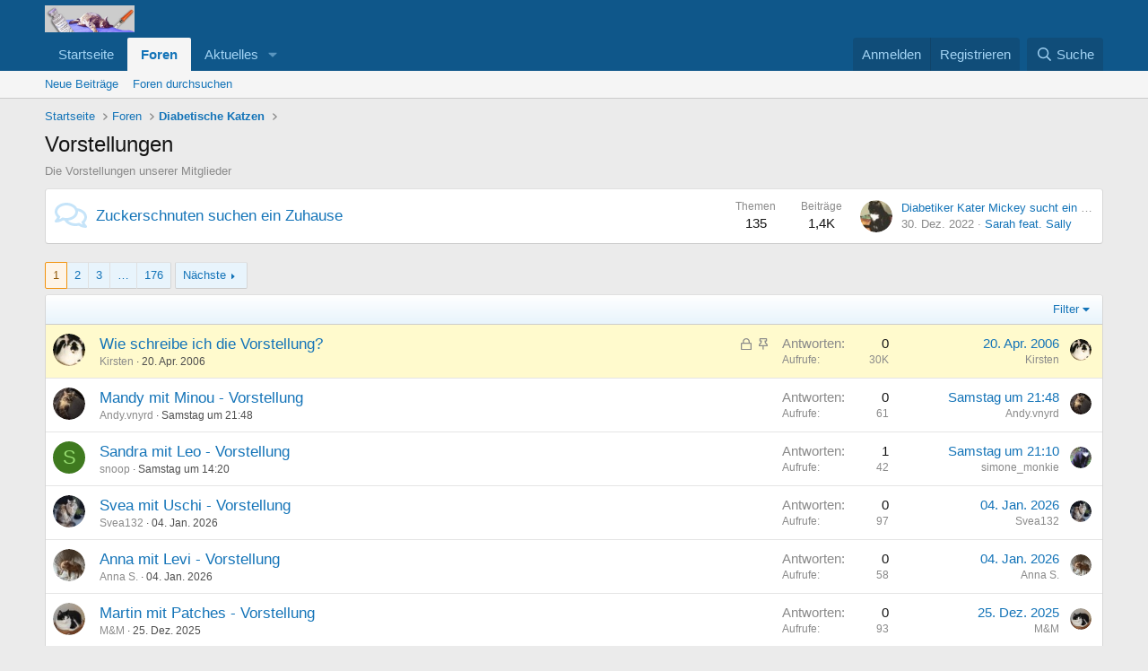

--- FILE ---
content_type: text/html; charset=utf-8
request_url: https://www.diabetes-katzen.net/forum/index.php?forums/vorstellungen.12/
body_size: 14662
content:
<!DOCTYPE html>
<html id="XF" lang="de-DE" dir="LTR"
	data-xf="2.3"
	data-app="public"
	
	
	data-template="forum_view"
	data-container-key="node-12"
	data-content-key="forum-12"
	data-logged-in="false"
	data-cookie-prefix="xf_"
	data-csrf="1769104596,f589233f9017853cc62c1459eb69f0f5"
	class="has-no-js template-forum_view"
	>
<head>
	
	
	

	<meta charset="utf-8" />
	<title>Vorstellungen | Diabetes-Katzen Forum</title>
	<link rel="manifest" href="/forum/webmanifest.php">

	<meta http-equiv="X-UA-Compatible" content="IE=Edge" />
	<meta name="viewport" content="width=device-width, initial-scale=1, viewport-fit=cover">

	
		<meta name="theme-color" content="#0f578a" />
	

	<meta name="apple-mobile-web-app-title" content="Diabetes-Katzen Forum">
	

	
		<link rel="canonical" href="https://www.diabetes-katzen.net/forum/index.php?forums/vorstellungen.12/" />
	
		<link rel="alternate" type="application/rss+xml" title="RSS-Feed für Vorstellungen" href="/forum/index.php?forums/vorstellungen.12/index.rss" />
	
		<link rel="next" href="/forum/index.php?forums/vorstellungen.12/page-2" />
	

	
		
	
	
	<meta property="og:site_name" content="Diabetes-Katzen Forum" />


	
	
		
	
	
	<meta property="og:type" content="website" />


	
	
		
	
	
	
		<meta property="og:title" content="Vorstellungen" />
		<meta property="twitter:title" content="Vorstellungen" />
	


	
	
		
	
	
	
		<meta name="description" content="Die Vorstellungen unserer Mitglieder" />
		<meta property="og:description" content="Die Vorstellungen unserer Mitglieder" />
		<meta property="twitter:description" content="Die Vorstellungen unserer Mitglieder" />
	


	
	
		
	
	
	<meta property="og:url" content="https://www.diabetes-katzen.net/forum/index.php?forums/vorstellungen.12/" />


	
	

	
	
	
	

	<link rel="stylesheet" href="/forum/css.php?css=public%3Anormalize.css%2Cpublic%3Afa.css%2Cpublic%3Acore.less%2Cpublic%3Aapp.less&amp;s=1&amp;l=3&amp;d=1767696185&amp;k=1496eee40a409eebbf911c3333c056c6ec4d4bf1" />

	<link rel="stylesheet" href="/forum/css.php?css=public%3Anode_list.less&amp;s=1&amp;l=3&amp;d=1767696185&amp;k=ab49c90c7ad76f9f6457afda3f8366b77c8b7740" />
<link rel="stylesheet" href="/forum/css.php?css=public%3Astructured_list.less&amp;s=1&amp;l=3&amp;d=1767696185&amp;k=5e2e593b25d5b60bb2fbe9f58210cf0364dfc15c" />
<link rel="stylesheet" href="/forum/css.php?css=public%3Aextra.less&amp;s=1&amp;l=3&amp;d=1767696185&amp;k=1ade69e12cec35c183ea5e5517bec948a6e26e3b" />


	
		<script src="/forum/js/xf/preamble.min.js?_v=97030f73"></script>
	

	
	<script src="/forum/js/vendor/vendor-compiled.js?_v=97030f73" defer></script>
	<script src="/forum/js/xf/core-compiled.js?_v=97030f73" defer></script>

	<script>
		window.addEventListener('DOMContentLoaded', function() {
			XF.extendObject(true, XF.config, {
				// 
				userId: 0,
				enablePush: false,
				pushAppServerKey: '',
				url: {
					fullBase: 'https://www.diabetes-katzen.net/forum/',
					basePath: '/forum/',
					css: '/forum/css.php?css=__SENTINEL__&s=1&l=3&d=1767696185',
					js: '/forum/js/__SENTINEL__?_v=97030f73',
					icon: '/forum/data/local/icons/__VARIANT__.svg?v=1767696186#__NAME__',
					iconInline: '/forum/styles/fa/__VARIANT__/__NAME__.svg?v=5.15.3',
					keepAlive: '/forum/index.php?login/keep-alive'
				},
				cookie: {
					path: '/',
					domain: '',
					prefix: 'xf_',
					secure: true,
					consentMode: 'disabled',
					consented: ["optional","_third_party"]
				},
				cacheKey: 'f3ed7234243583f554e27d349fe769c5',
				csrf: '1769104596,f589233f9017853cc62c1459eb69f0f5',
				js: {},
				fullJs: false,
				css: {"public:node_list.less":true,"public:structured_list.less":true,"public:extra.less":true},
				time: {
					now: 1769104596,
					today: 1769036400,
					todayDow: 4,
					tomorrow: 1769122800,
					yesterday: 1768950000,
					week: 1768518000,
					month: 1767222000,
					year: 1767222000
				},
				style: {
					light: '',
					dark: '',
					defaultColorScheme: 'light'
				},
				borderSizeFeature: '3px',
				fontAwesomeWeight: 'r',
				enableRtnProtect: true,
				
				enableFormSubmitSticky: true,
				imageOptimization: '0',
				imageOptimizationQuality: 0.85,
				uploadMaxFilesize: 33554432,
				uploadMaxWidth: 0,
				uploadMaxHeight: 0,
				allowedVideoExtensions: ["m4v","mov","mp4","mp4v","mpeg","mpg","ogv","webm"],
				allowedAudioExtensions: ["mp3","opus","ogg","wav"],
				shortcodeToEmoji: true,
				visitorCounts: {
					conversations_unread: '0',
					alerts_unviewed: '0',
					total_unread: '0',
					title_count: true,
					icon_indicator: true
				},
				jsMt: {"xf\/action.js":"015a31d7","xf\/embed.js":"56ed7924","xf\/form.js":"9aad3059","xf\/structure.js":"49d10d0b","xf\/tooltip.js":"fef0c8e6"},
				jsState: {},
				publicMetadataLogoUrl: '',
				publicPushBadgeUrl: 'https://www.diabetes-katzen.net/forum/styles/default/xenforo/bell.png'
			});

			XF.extendObject(XF.phrases, {
				// 
				date_x_at_time_y:     "{date} um {time}",
				day_x_at_time_y:      "{day} um {time}",
				yesterday_at_x:       "Gestern um {time}",
				x_minutes_ago:        "Vor {minutes} Minuten",
				one_minute_ago:       "vor 1 Minute",
				a_moment_ago:         "Gerade eben",
				today_at_x:           "Heute um {time}",
				in_a_moment:          "In einem Moment",
				in_a_minute:          "In einer Minute",
				in_x_minutes:         "In {minutes} Minute(n)",
				later_today_at_x:     "heute um {time}",
				tomorrow_at_x:        "Morgen um {time}",
				short_date_x_minutes: "{minutes}m",
				short_date_x_hours:   "{hours}h",
				short_date_x_days:    "{days}d",

				day0: "Sonntag",
				day1: "Montag",
				day2: "Dienstag",
				day3: "Mittwoch",
				day4: "Donnerstag",
				day5: "Freitag",
				day6: "Samstag",

				dayShort0: "So",
				dayShort1: "Mo",
				dayShort2: "Di",
				dayShort3: "Mi",
				dayShort4: "Do",
				dayShort5: "Fr",
				dayShort6: "Sa",

				month0: "Januar",
				month1: "Februar",
				month2: "März",
				month3: "April",
				month4: "Mai",
				month5: "Juni",
				month6: "Juli",
				month7: "August",
				month8: "September",
				month9: "Oktober",
				month10: "November",
				month11: "Dezember",

				active_user_changed_reload_page: "Der aktive Benutzer hat sich geändert. Lade die Seite für die neueste Version neu.",
				server_did_not_respond_in_time_try_again: "Der Server hat nicht rechtzeitig geantwortet. Bitte versuche es erneut.",
				oops_we_ran_into_some_problems: "Oops! Wir sind auf ein Problem gestoßen.",
				oops_we_ran_into_some_problems_more_details_console: "Oops! Wir sind auf ein Problem gestoßen. Bitte versuche es später noch einmal. Weitere Fehlerdetails findest du in der Browserkonsole.",
				file_too_large_to_upload: "Die Datei ist zu groß, um hochgeladen zu werden.",
				uploaded_file_is_too_large_for_server_to_process: "Die hochgeladene Datei ist zu groß, als dass der Server sie verarbeiten könnte.",
				files_being_uploaded_are_you_sure: "Die Dateien werden noch immer hochgeladen. Bist du sicher, dass du dieses Formular abschicken möchtest?",
				attach: "Dateien anhängen",
				rich_text_box: "Rich-Text-Feld",
				close: "Schließen",
				link_copied_to_clipboard: "Link in die Zwischenablage kopiert.",
				text_copied_to_clipboard: "Text wurde in die Zwischenablage kopiert.",
				loading: "Laden…",
				you_have_exceeded_maximum_number_of_selectable_items: "Du hast die maximale Anzahl der auswählbaren Elemente überschritten.",

				processing: "Verarbeitung",
				'processing...': "Verarbeitung…",

				showing_x_of_y_items: "Anzeige von {count} von {total} Element(en)",
				showing_all_items: "Anzeige aller Elemente",
				no_items_to_display: "Keine anzuzeigenden Einträge",

				number_button_up: "Erhöhen",
				number_button_down: "Verringern",

				push_enable_notification_title: "Push-Benachrichtigungen erfolgreich für Diabetes-Katzen Forum aktiviert",
				push_enable_notification_body: "Danke für das Einschalten der Push-Benachrichtigungen!",

				pull_down_to_refresh: "Nach unten ziehen zum Aktualisieren",
				release_to_refresh: "Loslassen zum Aktualisieren",
				refreshing: "Aktualisieren…"
			});
		});
	</script>

	


	

	
</head>
<body data-template="forum_view">

<div class="p-pageWrapper" id="top">

	

	<header class="p-header" id="header">
		<div class="p-header-inner">
			<div class="p-header-content">
				<div class="p-header-logo p-header-logo--image">
					<a href="http://www.diabetes-katzen.net">
						

	

	
		
		

		
	

	

	<picture data-variations="{&quot;default&quot;:{&quot;1&quot;:&quot;\/forum\/styles\/default\/xenforo\/titleimage_4.jpg&quot;,&quot;2&quot;:null}}">
		
		
		

		

		<img src="/forum/styles/default/xenforo/titleimage_4.jpg"  width="100" height="36" alt="Diabetes-Katzen Forum" />
	</picture>


					</a>
				</div>

				
			</div>
		</div>
	</header>

	
	

	
		<div class="p-navSticky p-navSticky--primary" data-xf-init="sticky-header">
			
		<nav class="p-nav">
			<div class="p-nav-inner">
				<button type="button" class="button button--plain p-nav-menuTrigger" data-xf-click="off-canvas" data-menu=".js-headerOffCanvasMenu" tabindex="0" aria-label="Menü"><span class="button-text">
					<i aria-hidden="true"></i>
				</span></button>

				<div class="p-nav-smallLogo">
					<a href="http://www.diabetes-katzen.net">
						

	

	
		
		

		
	

	

	<picture data-variations="{&quot;default&quot;:{&quot;1&quot;:&quot;\/forum\/styles\/default\/xenforo\/titleimage_4.jpg&quot;,&quot;2&quot;:null}}">
		
		
		

		

		<img src="/forum/styles/default/xenforo/titleimage_4.jpg"  width="100" height="36" alt="Diabetes-Katzen Forum" />
	</picture>


					</a>
				</div>

				<div class="p-nav-scroller hScroller" data-xf-init="h-scroller" data-auto-scroll=".p-navEl.is-selected">
					<div class="hScroller-scroll">
						<ul class="p-nav-list js-offCanvasNavSource">
							
								<li>
									
	<div class="p-navEl " >
	

		
	
	<a href="http://www.diabetes-katzen.net"
	class="p-navEl-link "
	
	data-xf-key="1"
	data-nav-id="home">Startseite</a>


		

		
	
	</div>

								</li>
							
								<li>
									
	<div class="p-navEl is-selected" data-has-children="true">
	

		
	
	<a href="/forum/index.php"
	class="p-navEl-link p-navEl-link--splitMenu "
	
	
	data-nav-id="forums">Foren</a>


		<a data-xf-key="2"
			data-xf-click="menu"
			data-menu-pos-ref="< .p-navEl"
			class="p-navEl-splitTrigger"
			role="button"
			tabindex="0"
			aria-label="Toggle erweitert"
			aria-expanded="false"
			aria-haspopup="true"></a>

		
	
		<div class="menu menu--structural" data-menu="menu" aria-hidden="true">
			<div class="menu-content">
				
					
	
	
	<a href="/forum/index.php?whats-new/posts/"
	class="menu-linkRow u-indentDepth0 js-offCanvasCopy "
	
	
	data-nav-id="newPosts">Neue Beiträge</a>

	

				
					
	
	
	<a href="/forum/index.php?search/&amp;type=post"
	class="menu-linkRow u-indentDepth0 js-offCanvasCopy "
	
	
	data-nav-id="searchForums">Foren durchsuchen</a>

	

				
			</div>
		</div>
	
	</div>

								</li>
							
								<li>
									
	<div class="p-navEl " data-has-children="true">
	

		
	
	<a href="/forum/index.php?whats-new/"
	class="p-navEl-link p-navEl-link--splitMenu "
	
	
	data-nav-id="whatsNew">Aktuelles</a>


		<a data-xf-key="3"
			data-xf-click="menu"
			data-menu-pos-ref="< .p-navEl"
			class="p-navEl-splitTrigger"
			role="button"
			tabindex="0"
			aria-label="Toggle erweitert"
			aria-expanded="false"
			aria-haspopup="true"></a>

		
	
		<div class="menu menu--structural" data-menu="menu" aria-hidden="true">
			<div class="menu-content">
				
					
	
	
	<a href="/forum/index.php?featured/"
	class="menu-linkRow u-indentDepth0 js-offCanvasCopy "
	
	
	data-nav-id="featured">Empfohlene Inhalte</a>

	

				
					
	
	
	<a href="/forum/index.php?whats-new/posts/"
	class="menu-linkRow u-indentDepth0 js-offCanvasCopy "
	 rel="nofollow"
	
	data-nav-id="whatsNewPosts">Neue Beiträge</a>

	

				
					
	
	
	<a href="/forum/index.php?whats-new/latest-activity"
	class="menu-linkRow u-indentDepth0 js-offCanvasCopy "
	 rel="nofollow"
	
	data-nav-id="latestActivity">Neueste Aktivitäten</a>

	

				
			</div>
		</div>
	
	</div>

								</li>
							
						</ul>
					</div>
				</div>

				<div class="p-nav-opposite">
					<div class="p-navgroup p-account p-navgroup--guest">
						
							<a href="/forum/index.php?login/" class="p-navgroup-link p-navgroup-link--textual p-navgroup-link--logIn"
								data-xf-click="overlay" data-follow-redirects="on">
								<span class="p-navgroup-linkText">Anmelden</span>
							</a>
							
								<a href="/forum/index.php?register/" class="p-navgroup-link p-navgroup-link--textual p-navgroup-link--register"
									data-xf-click="overlay" data-follow-redirects="on">
									<span class="p-navgroup-linkText">Registrieren</span>
								</a>
							
						
					</div>

					<div class="p-navgroup p-discovery">
						<a href="/forum/index.php?whats-new/"
							class="p-navgroup-link p-navgroup-link--iconic p-navgroup-link--whatsnew"
							aria-label="Aktuelles"
							title="Aktuelles">
							<i aria-hidden="true"></i>
							<span class="p-navgroup-linkText">Aktuelles</span>
						</a>

						
							<a href="/forum/index.php?search/"
								class="p-navgroup-link p-navgroup-link--iconic p-navgroup-link--search"
								data-xf-click="menu"
								data-xf-key="/"
								aria-label="Suche"
								aria-expanded="false"
								aria-haspopup="true"
								title="Suche">
								<i aria-hidden="true"></i>
								<span class="p-navgroup-linkText">Suche</span>
							</a>
							<div class="menu menu--structural menu--wide" data-menu="menu" aria-hidden="true">
								<form action="/forum/index.php?search/search" method="post"
									class="menu-content"
									data-xf-init="quick-search">

									<h3 class="menu-header">Suche</h3>
									
									<div class="menu-row">
										
											<div class="inputGroup inputGroup--joined">
												<input type="text" class="input" name="keywords" data-acurl="/forum/index.php?search/auto-complete" placeholder="Suche…" aria-label="Suche" data-menu-autofocus="true" />
												
			<select name="constraints" class="js-quickSearch-constraint input" aria-label="Suchen in">
				<option value="">Überall</option>
<option value="{&quot;search_type&quot;:&quot;post&quot;}">Themen</option>
<option value="{&quot;search_type&quot;:&quot;post&quot;,&quot;c&quot;:{&quot;nodes&quot;:[12],&quot;child_nodes&quot;:1}}">Dieses Forum</option>

			</select>
		
											</div>
										
									</div>

									
									<div class="menu-row">
										<label class="iconic"><input type="checkbox"  name="c[title_only]" value="1" /><i aria-hidden="true"></i><span class="iconic-label">Nur Titel durchsuchen

													
													<span tabindex="0" role="button"
														data-xf-init="tooltip" data-trigger="hover focus click" title="Schlagworte werden auch in Inhalten gesucht, in denen sie unterstützt werden">

														<i class="fa--xf far fa-question-circle  u-muted u-smaller"><svg xmlns="http://www.w3.org/2000/svg" role="img" ><title>Anmerkung</title><use href="/forum/data/local/icons/regular.svg?v=1767696186#question-circle"></use></svg></i>
													</span></span></label>

									</div>
									
									<div class="menu-row">
										<div class="inputGroup">
											<span class="inputGroup-text" id="ctrl_search_menu_by_member">Von:</span>
											<input type="text" class="input" name="c[users]" data-xf-init="auto-complete" placeholder="Mitglied" aria-labelledby="ctrl_search_menu_by_member" />
										</div>
									</div>
									<div class="menu-footer">
									<span class="menu-footer-controls">
										<button type="submit" class="button button--icon button--icon--search button--primary"><i class="fa--xf far fa-search "><svg xmlns="http://www.w3.org/2000/svg" role="img" aria-hidden="true" ><use href="/forum/data/local/icons/regular.svg?v=1767696186#search"></use></svg></i><span class="button-text">Suche</span></button>
										<button type="submit" class="button " name="from_search_menu"><span class="button-text">Erweiterte Suche…</span></button>
									</span>
									</div>

									<input type="hidden" name="_xfToken" value="1769104596,f589233f9017853cc62c1459eb69f0f5" />
								</form>
							</div>
						
					</div>
				</div>
			</div>
		</nav>
	
		</div>
		
		
			<div class="p-sectionLinks">
				<div class="p-sectionLinks-inner hScroller" data-xf-init="h-scroller">
					<div class="hScroller-scroll">
						<ul class="p-sectionLinks-list">
							
								<li>
									
	<div class="p-navEl " >
	

		
	
	<a href="/forum/index.php?whats-new/posts/"
	class="p-navEl-link "
	
	data-xf-key="alt+1"
	data-nav-id="newPosts">Neue Beiträge</a>


		

		
	
	</div>

								</li>
							
								<li>
									
	<div class="p-navEl " >
	

		
	
	<a href="/forum/index.php?search/&amp;type=post"
	class="p-navEl-link "
	
	data-xf-key="alt+2"
	data-nav-id="searchForums">Foren durchsuchen</a>


		

		
	
	</div>

								</li>
							
						</ul>
					</div>
				</div>
			</div>
			
	
		

	<div class="offCanvasMenu offCanvasMenu--nav js-headerOffCanvasMenu" data-menu="menu" aria-hidden="true" data-ocm-builder="navigation">
		<div class="offCanvasMenu-backdrop" data-menu-close="true"></div>
		<div class="offCanvasMenu-content">
			<div class="offCanvasMenu-header">
				Menü
				<a class="offCanvasMenu-closer" data-menu-close="true" role="button" tabindex="0" aria-label="Schließen"></a>
			</div>
			
				<div class="p-offCanvasRegisterLink">
					<div class="offCanvasMenu-linkHolder">
						<a href="/forum/index.php?login/" class="offCanvasMenu-link" data-xf-click="overlay" data-menu-close="true">
							Anmelden
						</a>
					</div>
					<hr class="offCanvasMenu-separator" />
					
						<div class="offCanvasMenu-linkHolder">
							<a href="/forum/index.php?register/" class="offCanvasMenu-link" data-xf-click="overlay" data-menu-close="true">
								Registrieren
							</a>
						</div>
						<hr class="offCanvasMenu-separator" />
					
				</div>
			
			<div class="js-offCanvasNavTarget"></div>
			<div class="offCanvasMenu-installBanner js-installPromptContainer" style="display: none;" data-xf-init="install-prompt">
				<div class="offCanvasMenu-installBanner-header">App installieren</div>
				<button type="button" class="button js-installPromptButton"><span class="button-text">Installieren</span></button>
				<template class="js-installTemplateIOS">
					<div class="js-installTemplateContent">
						<div class="overlay-title">So wird die App in iOS installiert</div>
						<div class="block-body">
							<div class="block-row">
								<p>
									Folge dem Video um zu sehen, wie unsere Website als Web-App auf dem Startbildschirm installiert werden kann.
								</p>
								<p style="text-align: center">
									<video src="/forum/styles/default/xenforo/add_to_home.mp4"
										width="280" height="480" autoplay loop muted playsinline></video>
								</p>
								<p>
									<small><strong>Anmerkung:</strong> Diese Funktion ist in einigen Browsern möglicherweise nicht verfügbar.</small>
								</p>
							</div>
						</div>
					</div>
				</template>
			</div>
		</div>
	</div>

	<div class="p-body">
		<div class="p-body-inner">
			<!--XF:EXTRA_OUTPUT-->

			

			

			
			
	
		<ul class="p-breadcrumbs "
			itemscope itemtype="https://schema.org/BreadcrumbList">
			
				

				
				

				
					
					
	<li itemprop="itemListElement" itemscope itemtype="https://schema.org/ListItem">
		<a href="http://www.diabetes-katzen.net" itemprop="item">
			<span itemprop="name">Startseite</span>
		</a>
		<meta itemprop="position" content="1" />
	</li>

				

				
					
					
	<li itemprop="itemListElement" itemscope itemtype="https://schema.org/ListItem">
		<a href="/forum/index.php" itemprop="item">
			<span itemprop="name">Foren</span>
		</a>
		<meta itemprop="position" content="2" />
	</li>

				
				
					
					
	<li itemprop="itemListElement" itemscope itemtype="https://schema.org/ListItem">
		<a href="/forum/index.php#diabetische-katzen.5" itemprop="item">
			<span itemprop="name">Diabetische Katzen</span>
		</a>
		<meta itemprop="position" content="3" />
	</li>

				
			
		</ul>
	

			

			
	<noscript class="js-jsWarning"><div class="blockMessage blockMessage--important blockMessage--iconic u-noJsOnly">JavaScript ist deaktiviert. Für eine bessere Darstellung aktiviere bitte JavaScript in deinem Browser, bevor du fortfährst.</div></noscript>

			
	<div class="blockMessage blockMessage--important blockMessage--iconic js-browserWarning" style="display: none">Du verwendest einen veralteten Browser. Es ist möglich, dass diese oder andere Websites nicht korrekt angezeigt werden.<br />Du solltest ein Upgrade durchführen oder einen <a href="https://www.google.com/chrome/browser/" target="_blank">alternativen Browser</a> verwenden.</div>


			
				<div class="p-body-header">
					
						
							<div class="p-title ">
								
									
										<h1 class="p-title-value">Vorstellungen</h1>
									
									
								
							</div>
						

						
							<div class="p-description">Die Vorstellungen unserer Mitglieder</div>
						
					
				</div>
			

			<div class="p-body-main  ">
				
				<div class="p-body-contentCol"></div>
				

				

				<div class="p-body-content">
					
					<div class="p-body-pageContent">







	
	
	






	

	
		
	










	
	<div class="block">
		<div class="block-container">
			<div class="block-body">
				
	
	
		
	
	
	
		
	

	<div class="node node--id34 node--depth2 node--forum node--read">
		<div class="node-body">
			<span class="node-icon" aria-hidden="true">
				<i class="fa--xf far fa-comments "><svg xmlns="http://www.w3.org/2000/svg" role="img" aria-hidden="true" ><use href="/forum/data/local/icons/regular.svg?v=1767696186#comments"></use></svg></i>
			</span>
			<div class="node-main js-nodeMain">
				

				
				<h3 class="node-title">
					<a href="/forum/index.php?forums/zuckerschnuten-suchen-ein-zuhause.34/" data-xf-init="element-tooltip" data-shortcut="node-description">Zuckerschnuten suchen ein Zuhause</a>
				</h3>
				

				<div class="node-meta">
					
						<div class="node-statsMeta">
							<dl class="pairs pairs--inline">
								<dt>Themen</dt>
								<dd>135</dd>
							</dl>
							<dl class="pairs pairs--inline">
								<dt>Beiträge</dt>
								<dd>1,4K</dd>
							</dl>
						</div>
					

					
				</div>

				
					
	
	

				

				
			</div>

			
				<div class="node-stats">
					<dl class="pairs pairs--rows">
						<dt>Themen</dt>
						<dd>135</dd>
					</dl>
					<dl class="pairs pairs--rows">
						<dt>Beiträge</dt>
						<dd>1,4K</dd>
					</dl>
				</div>
			

			<div class="node-extra">
				
					<div class="node-extra-icon">
						
							<a href="/forum/index.php?members/sarah-feat-sally.1302/" class="avatar avatar--xs" data-user-id="1302" data-xf-init="member-tooltip">
			<img src="/forum/data/avatars/s/1/1302.jpg?1615144190"  alt="Sarah feat. Sally" class="avatar-u1302-s" width="48" height="48" loading="lazy" /> 
		</a>
						
					</div>
					<div class="node-extra-row">
						
							<a href="/forum/index.php?threads/diabetiker-kater-mickey-sucht-ein-zuhause-w%C3%BCrzburg.12071/post-524233" class="node-extra-title" title="Diabetiker Kater Mickey sucht ein Zuhause - Würzburg">Diabetiker Kater Mickey sucht ein Zuhause - Würzburg</a>
						
					</div>
					<div class="node-extra-row">
						<ul class="listInline listInline--bullet">
							<li><time  class="node-extra-date u-dt" dir="auto" datetime="2022-12-30T21:33:57+0100" data-timestamp="1672432437" data-date="30. Dez. 2022" data-time="21:33" data-short="Dez. &#039;22" title="30. Dez. 2022 um 21:33">30. Dez. 2022</time></li>
							
								<li class="node-extra-user"><a href="/forum/index.php?members/sarah-feat-sally.1302/" class="username " dir="auto" data-user-id="1302" data-xf-init="member-tooltip"><span class="username--staff username--moderator">Sarah feat. Sally</span></a></li>
							
						</ul>
					</div>
				
			</div>
		</div>
	</div>

	


	

	

			</div>
		</div>
	</div>
	








<div class="block " data-xf-init="" data-type="thread" data-href="/forum/index.php?inline-mod/">

	<div class="block-outer"><div class="block-outer-main"><nav class="pageNavWrapper pageNavWrapper--mixed ">



<div class="pageNav  pageNav--skipEnd">
	

	<ul class="pageNav-main">
		

	
		<li class="pageNav-page pageNav-page--current "><a href="/forum/index.php?forums/vorstellungen.12/">1</a></li>
	


		

		
			

	
		<li class="pageNav-page pageNav-page--later"><a href="/forum/index.php?forums/vorstellungen.12/page-2">2</a></li>
	

		
			

	
		<li class="pageNav-page pageNav-page--later"><a href="/forum/index.php?forums/vorstellungen.12/page-3">3</a></li>
	

		

		
			
				<li class="pageNav-page pageNav-page--skip pageNav-page--skipEnd">
					<a data-xf-init="tooltip" title="Wechsle zu Seite"
						data-xf-click="menu"
						role="button" tabindex="0" aria-expanded="false" aria-haspopup="true">…</a>
					

	<div class="menu menu--pageJump" data-menu="menu" aria-hidden="true">
		<div class="menu-content">
			<h4 class="menu-header">Wechsle zu Seite</h4>
			<div class="menu-row" data-xf-init="page-jump" data-page-url="/forum/index.php?forums/vorstellungen.12/page-%page%">
				<div class="inputGroup inputGroup--numbers">
					<div class="inputGroup inputGroup--numbers inputNumber" data-xf-init="number-box"><input type="number" pattern="\d*" class="input input--number js-numberBoxTextInput input input--numberNarrow js-pageJumpPage" value="4"  min="1" max="176" step="1" required="required" data-menu-autofocus="true" /></div>
					<span class="inputGroup-text"><button type="button" class="button js-pageJumpGo"><span class="button-text">Weiter</span></button></span>
				</div>
			</div>
		</div>
	</div>

				</li>
			
		

		

	
		<li class="pageNav-page "><a href="/forum/index.php?forums/vorstellungen.12/page-176">176</a></li>
	

	</ul>

	
		<a href="/forum/index.php?forums/vorstellungen.12/page-2" class="pageNav-jump pageNav-jump--next">Nächste</a>
	
</div>

<div class="pageNavSimple">
	

	<a class="pageNavSimple-el pageNavSimple-el--current"
		data-xf-init="tooltip" title="Wechsle zu Seite"
		data-xf-click="menu" role="button" tabindex="0" aria-expanded="false" aria-haspopup="true">
		1 von 176
	</a>
	

	<div class="menu menu--pageJump" data-menu="menu" aria-hidden="true">
		<div class="menu-content">
			<h4 class="menu-header">Wechsle zu Seite</h4>
			<div class="menu-row" data-xf-init="page-jump" data-page-url="/forum/index.php?forums/vorstellungen.12/page-%page%">
				<div class="inputGroup inputGroup--numbers">
					<div class="inputGroup inputGroup--numbers inputNumber" data-xf-init="number-box"><input type="number" pattern="\d*" class="input input--number js-numberBoxTextInput input input--numberNarrow js-pageJumpPage" value="1"  min="1" max="176" step="1" required="required" data-menu-autofocus="true" /></div>
					<span class="inputGroup-text"><button type="button" class="button js-pageJumpGo"><span class="button-text">Weiter</span></button></span>
				</div>
			</div>
		</div>
	</div>


	
		<a href="/forum/index.php?forums/vorstellungen.12/page-2" class="pageNavSimple-el pageNavSimple-el--next">
			Nächste <i aria-hidden="true"></i>
		</a>
		<a href="/forum/index.php?forums/vorstellungen.12/page-176"
			class="pageNavSimple-el pageNavSimple-el--last"
			data-xf-init="tooltip" title="Letzte">
			<i aria-hidden="true"></i> <span class="u-srOnly">Letzte</span>
		</a>
	
</div>

</nav>



</div></div>

	<div class="block-container">

		
			<div class="block-filterBar">
				<div class="filterBar">
					

					<a class="filterBar-menuTrigger" data-xf-click="menu" role="button" tabindex="0" aria-expanded="false" aria-haspopup="true">Filter</a>
					<div class="menu menu--wide" data-menu="menu" aria-hidden="true"
						data-href="/forum/index.php?forums/vorstellungen.12/filters"
						data-load-target=".js-filterMenuBody">
						<div class="menu-content">
							<h4 class="menu-header">Filtern auf:</h4>
							<div class="js-filterMenuBody">
								<div class="menu-row">Laden…</div>
							</div>
						</div>
					</div>
				</div>
			</div>
		

		

		<div class="block-body">
			
				<div class="structItemContainer">
					

	

	



					
						
							<div class="structItemContainer-group structItemContainer-group--sticky">
								
									

	

	<div class="structItem structItem--thread js-inlineModContainer js-threadListItem-63" data-author="Kirsten">

	
		<div class="structItem-cell structItem-cell--icon">
			<div class="structItem-iconContainer">
				<a href="/forum/index.php?members/kirsten.1/" class="avatar avatar--s" data-user-id="1" data-xf-init="member-tooltip">
			<img src="/forum/data/avatars/s/0/1.jpg?1515181590" srcset="/forum/data/avatars/m/0/1.jpg?1515181590 2x" alt="Kirsten" class="avatar-u1-s" width="48" height="48" loading="lazy" /> 
		</a>
				
			</div>
		</div>
	

	
		<div class="structItem-cell structItem-cell--main" data-xf-init="touch-proxy">
			
				<ul class="structItem-statuses">
				
				
					
					
					
					
					
						<li>
							<i class="structItem-status structItem-status--locked" aria-hidden="true" title="Gesperrt"></i>
							<span class="u-srOnly">Gesperrt</span>
						</li>
					

					
						
							<li>
								<i class="structItem-status structItem-status--sticky" aria-hidden="true" title="Angepinnt"></i>
								<span class="u-srOnly">Angepinnt</span>
							</li>
						
					

					
						
					

					
					

					
					
						
							
						
					
				
				
				</ul>
			

			<div class="structItem-title">
				
				
				<a href="/forum/index.php?threads/wie-schreibe-ich-die-vorstellung.63/" class="" data-tp-primary="on" data-xf-init="preview-tooltip" data-preview-url="/forum/index.php?threads/wie-schreibe-ich-die-vorstellung.63/preview"
					>
					Wie schreibe ich die Vorstellung?
				</a>
			</div>

			<div class="structItem-minor">
				

				
					<ul class="structItem-parts">
						<li><a href="/forum/index.php?members/kirsten.1/" class="username " dir="auto" data-user-id="1" data-xf-init="member-tooltip"><span class="username--staff username--moderator username--admin">Kirsten</span></a></li>
						<li class="structItem-startDate"><a href="/forum/index.php?threads/wie-schreibe-ich-die-vorstellung.63/" rel="nofollow"><time  class="u-dt" dir="auto" datetime="2006-04-20T21:31:17+0200" data-timestamp="1145561477" data-date="20. Apr. 2006" data-time="21:31" data-short="Apr. &#039;06" title="20. Apr. 2006 um 21:31">20. Apr. 2006</time></a></li>
						
					</ul>

					
				
			</div>
		</div>
	

	
		<div class="structItem-cell structItem-cell--meta" title="Reaktionspunkte erster Beitrag: 0">
			<dl class="pairs pairs--justified">
				<dt>Antworten</dt>
				<dd>0</dd>
			</dl>
			<dl class="pairs pairs--justified structItem-minor">
				<dt>Aufrufe</dt>
				<dd>30K</dd>
			</dl>
		</div>
	

	
		<div class="structItem-cell structItem-cell--latest">
			
				<a href="/forum/index.php?threads/wie-schreibe-ich-die-vorstellung.63/latest" rel="nofollow"><time  class="structItem-latestDate u-dt" dir="auto" datetime="2006-04-20T21:31:17+0200" data-timestamp="1145561477" data-date="20. Apr. 2006" data-time="21:31" data-short="Apr. &#039;06" title="20. Apr. 2006 um 21:31">20. Apr. 2006</time></a>
				<div class="structItem-minor">
					
						<a href="/forum/index.php?members/kirsten.1/" class="username " dir="auto" data-user-id="1" data-xf-init="member-tooltip"><span class="username--staff username--moderator username--admin">Kirsten</span></a>
					
				</div>
			
		</div>
	

	
		<div class="structItem-cell structItem-cell--icon structItem-cell--iconEnd">
			<div class="structItem-iconContainer">
				
					<a href="/forum/index.php?members/kirsten.1/" class="avatar avatar--xxs" data-user-id="1" data-xf-init="member-tooltip">
			<img src="/forum/data/avatars/s/0/1.jpg?1515181590"  alt="Kirsten" class="avatar-u1-s" width="48" height="48" loading="lazy" /> 
		</a>
				
			</div>
		</div>
	

	</div>

								
							</div>

							
						

						<div class="structItemContainer-group js-threadList">
							
								
									

	

	<div class="structItem structItem--thread js-inlineModContainer js-threadListItem-13177" data-author="Andy.vnyrd">

	
		<div class="structItem-cell structItem-cell--icon">
			<div class="structItem-iconContainer">
				<a href="/forum/index.php?members/andy-vnyrd.4074/" class="avatar avatar--s" data-user-id="4074" data-xf-init="member-tooltip">
			<img src="/forum/data/avatars/s/4/4074.jpg?1768652131" srcset="/forum/data/avatars/m/4/4074.jpg?1768652131 2x" alt="Andy.vnyrd" class="avatar-u4074-s" width="48" height="48" loading="lazy" /> 
		</a>
				
			</div>
		</div>
	

	
		<div class="structItem-cell structItem-cell--main" data-xf-init="touch-proxy">
			

			<div class="structItem-title">
				
				
				<a href="/forum/index.php?threads/mandy-mit-minou-vorstellung.13177/" class="" data-tp-primary="on" data-xf-init="preview-tooltip" data-preview-url="/forum/index.php?threads/mandy-mit-minou-vorstellung.13177/preview"
					>
					Mandy mit Minou - Vorstellung
				</a>
			</div>

			<div class="structItem-minor">
				

				
					<ul class="structItem-parts">
						<li><a href="/forum/index.php?members/andy-vnyrd.4074/" class="username " dir="auto" data-user-id="4074" data-xf-init="member-tooltip">Andy.vnyrd</a></li>
						<li class="structItem-startDate"><a href="/forum/index.php?threads/mandy-mit-minou-vorstellung.13177/" rel="nofollow"><time  class="u-dt" dir="auto" datetime="2026-01-17T21:48:12+0100" data-timestamp="1768682892" data-date="17. Jan. 2026" data-time="21:48" data-short="4d" title="17. Jan. 2026 um 21:48">Samstag um 21:48</time></a></li>
						
					</ul>

					
				
			</div>
		</div>
	

	
		<div class="structItem-cell structItem-cell--meta" title="Reaktionspunkte erster Beitrag: 0">
			<dl class="pairs pairs--justified">
				<dt>Antworten</dt>
				<dd>0</dd>
			</dl>
			<dl class="pairs pairs--justified structItem-minor">
				<dt>Aufrufe</dt>
				<dd>61</dd>
			</dl>
		</div>
	

	
		<div class="structItem-cell structItem-cell--latest">
			
				<a href="/forum/index.php?threads/mandy-mit-minou-vorstellung.13177/latest" rel="nofollow"><time  class="structItem-latestDate u-dt" dir="auto" datetime="2026-01-17T21:48:12+0100" data-timestamp="1768682892" data-date="17. Jan. 2026" data-time="21:48" data-short="4d" title="17. Jan. 2026 um 21:48">Samstag um 21:48</time></a>
				<div class="structItem-minor">
					
						<a href="/forum/index.php?members/andy-vnyrd.4074/" class="username " dir="auto" data-user-id="4074" data-xf-init="member-tooltip">Andy.vnyrd</a>
					
				</div>
			
		</div>
	

	
		<div class="structItem-cell structItem-cell--icon structItem-cell--iconEnd">
			<div class="structItem-iconContainer">
				
					<a href="/forum/index.php?members/andy-vnyrd.4074/" class="avatar avatar--xxs" data-user-id="4074" data-xf-init="member-tooltip">
			<img src="/forum/data/avatars/s/4/4074.jpg?1768652131"  alt="Andy.vnyrd" class="avatar-u4074-s" width="48" height="48" loading="lazy" /> 
		</a>
				
			</div>
		</div>
	

	</div>

								
									

	

	<div class="structItem structItem--thread js-inlineModContainer js-threadListItem-13173" data-author="snoop">

	
		<div class="structItem-cell structItem-cell--icon">
			<div class="structItem-iconContainer">
				<a href="/forum/index.php?members/snoop.4073/" class="avatar avatar--s avatar--default avatar--default--dynamic" data-user-id="4073" data-xf-init="member-tooltip" style="background-color: #3f7a1f; color: #96db70">
			<span class="avatar-u4073-s" role="img" aria-label="snoop">S</span> 
		</a>
				
			</div>
		</div>
	

	
		<div class="structItem-cell structItem-cell--main" data-xf-init="touch-proxy">
			

			<div class="structItem-title">
				
				
				<a href="/forum/index.php?threads/sandra-mit-leo-vorstellung.13173/" class="" data-tp-primary="on" data-xf-init="preview-tooltip" data-preview-url="/forum/index.php?threads/sandra-mit-leo-vorstellung.13173/preview"
					>
					Sandra mit Leo - Vorstellung
				</a>
			</div>

			<div class="structItem-minor">
				

				
					<ul class="structItem-parts">
						<li><a href="/forum/index.php?members/snoop.4073/" class="username " dir="auto" data-user-id="4073" data-xf-init="member-tooltip">snoop</a></li>
						<li class="structItem-startDate"><a href="/forum/index.php?threads/sandra-mit-leo-vorstellung.13173/" rel="nofollow"><time  class="u-dt" dir="auto" datetime="2026-01-17T14:20:07+0100" data-timestamp="1768656007" data-date="17. Jan. 2026" data-time="14:20" data-short="5d" title="17. Jan. 2026 um 14:20">Samstag um 14:20</time></a></li>
						
					</ul>

					
				
			</div>
		</div>
	

	
		<div class="structItem-cell structItem-cell--meta" title="Reaktionspunkte erster Beitrag: 0">
			<dl class="pairs pairs--justified">
				<dt>Antworten</dt>
				<dd>1</dd>
			</dl>
			<dl class="pairs pairs--justified structItem-minor">
				<dt>Aufrufe</dt>
				<dd>42</dd>
			</dl>
		</div>
	

	
		<div class="structItem-cell structItem-cell--latest">
			
				<a href="/forum/index.php?threads/sandra-mit-leo-vorstellung.13173/latest" rel="nofollow"><time  class="structItem-latestDate u-dt" dir="auto" datetime="2026-01-17T21:10:46+0100" data-timestamp="1768680646" data-date="17. Jan. 2026" data-time="21:10" data-short="4d" title="17. Jan. 2026 um 21:10">Samstag um 21:10</time></a>
				<div class="structItem-minor">
					
						<a href="/forum/index.php?members/simone_monkie.697/" class="username " dir="auto" data-user-id="697" data-xf-init="member-tooltip">simone_monkie</a>
					
				</div>
			
		</div>
	

	
		<div class="structItem-cell structItem-cell--icon structItem-cell--iconEnd">
			<div class="structItem-iconContainer">
				
					<a href="/forum/index.php?members/simone_monkie.697/" class="avatar avatar--xxs" data-user-id="697" data-xf-init="member-tooltip">
			<img src="/forum/data/avatars/s/0/697.jpg?1515061064"  alt="simone_monkie" class="avatar-u697-s" width="48" height="48" loading="lazy" /> 
		</a>
				
			</div>
		</div>
	

	</div>

								
									

	

	<div class="structItem structItem--thread js-inlineModContainer js-threadListItem-13154" data-author="Svea132">

	
		<div class="structItem-cell structItem-cell--icon">
			<div class="structItem-iconContainer">
				<a href="/forum/index.php?members/svea132.4046/" class="avatar avatar--s" data-user-id="4046" data-xf-init="member-tooltip">
			<img src="/forum/data/avatars/s/4/4046.jpg?1768239429" srcset="/forum/data/avatars/m/4/4046.jpg?1768239429 2x" alt="Svea132" class="avatar-u4046-s" width="48" height="48" loading="lazy" /> 
		</a>
				
			</div>
		</div>
	

	
		<div class="structItem-cell structItem-cell--main" data-xf-init="touch-proxy">
			

			<div class="structItem-title">
				
				
				<a href="/forum/index.php?threads/svea-mit-uschi-vorstellung.13154/" class="" data-tp-primary="on" data-xf-init="preview-tooltip" data-preview-url="/forum/index.php?threads/svea-mit-uschi-vorstellung.13154/preview"
					>
					Svea mit Uschi - Vorstellung
				</a>
			</div>

			<div class="structItem-minor">
				

				
					<ul class="structItem-parts">
						<li><a href="/forum/index.php?members/svea132.4046/" class="username " dir="auto" data-user-id="4046" data-xf-init="member-tooltip">Svea132</a></li>
						<li class="structItem-startDate"><a href="/forum/index.php?threads/svea-mit-uschi-vorstellung.13154/" rel="nofollow"><time  class="u-dt" dir="auto" datetime="2026-01-04T17:43:18+0100" data-timestamp="1767544998" data-date="04. Jan. 2026" data-time="17:43" data-short="18d" title="04. Jan. 2026 um 17:43">04. Jan. 2026</time></a></li>
						
					</ul>

					
				
			</div>
		</div>
	

	
		<div class="structItem-cell structItem-cell--meta" title="Reaktionspunkte erster Beitrag: 0">
			<dl class="pairs pairs--justified">
				<dt>Antworten</dt>
				<dd>0</dd>
			</dl>
			<dl class="pairs pairs--justified structItem-minor">
				<dt>Aufrufe</dt>
				<dd>97</dd>
			</dl>
		</div>
	

	
		<div class="structItem-cell structItem-cell--latest">
			
				<a href="/forum/index.php?threads/svea-mit-uschi-vorstellung.13154/latest" rel="nofollow"><time  class="structItem-latestDate u-dt" dir="auto" datetime="2026-01-04T17:43:18+0100" data-timestamp="1767544998" data-date="04. Jan. 2026" data-time="17:43" data-short="18d" title="04. Jan. 2026 um 17:43">04. Jan. 2026</time></a>
				<div class="structItem-minor">
					
						<a href="/forum/index.php?members/svea132.4046/" class="username " dir="auto" data-user-id="4046" data-xf-init="member-tooltip">Svea132</a>
					
				</div>
			
		</div>
	

	
		<div class="structItem-cell structItem-cell--icon structItem-cell--iconEnd">
			<div class="structItem-iconContainer">
				
					<a href="/forum/index.php?members/svea132.4046/" class="avatar avatar--xxs" data-user-id="4046" data-xf-init="member-tooltip">
			<img src="/forum/data/avatars/s/4/4046.jpg?1768239429"  alt="Svea132" class="avatar-u4046-s" width="48" height="48" loading="lazy" /> 
		</a>
				
			</div>
		</div>
	

	</div>

								
									

	

	<div class="structItem structItem--thread js-inlineModContainer js-threadListItem-13150" data-author="Anna S.">

	
		<div class="structItem-cell structItem-cell--icon">
			<div class="structItem-iconContainer">
				<a href="/forum/index.php?members/anna-s.4065/" class="avatar avatar--s" data-user-id="4065" data-xf-init="member-tooltip">
			<img src="/forum/data/avatars/s/4/4065.jpg?1767508925" srcset="/forum/data/avatars/m/4/4065.jpg?1767508925 2x" alt="Anna S." class="avatar-u4065-s" width="48" height="48" loading="lazy" /> 
		</a>
				
			</div>
		</div>
	

	
		<div class="structItem-cell structItem-cell--main" data-xf-init="touch-proxy">
			

			<div class="structItem-title">
				
				
				<a href="/forum/index.php?threads/anna-mit-levi-vorstellung.13150/" class="" data-tp-primary="on" data-xf-init="preview-tooltip" data-preview-url="/forum/index.php?threads/anna-mit-levi-vorstellung.13150/preview"
					>
					Anna mit Levi - Vorstellung
				</a>
			</div>

			<div class="structItem-minor">
				

				
					<ul class="structItem-parts">
						<li><a href="/forum/index.php?members/anna-s.4065/" class="username " dir="auto" data-user-id="4065" data-xf-init="member-tooltip">Anna S.</a></li>
						<li class="structItem-startDate"><a href="/forum/index.php?threads/anna-mit-levi-vorstellung.13150/" rel="nofollow"><time  class="u-dt" dir="auto" datetime="2026-01-04T07:41:24+0100" data-timestamp="1767508884" data-date="04. Jan. 2026" data-time="07:41" data-short="18d" title="04. Jan. 2026 um 07:41">04. Jan. 2026</time></a></li>
						
					</ul>

					
				
			</div>
		</div>
	

	
		<div class="structItem-cell structItem-cell--meta" title="Reaktionspunkte erster Beitrag: 0">
			<dl class="pairs pairs--justified">
				<dt>Antworten</dt>
				<dd>0</dd>
			</dl>
			<dl class="pairs pairs--justified structItem-minor">
				<dt>Aufrufe</dt>
				<dd>58</dd>
			</dl>
		</div>
	

	
		<div class="structItem-cell structItem-cell--latest">
			
				<a href="/forum/index.php?threads/anna-mit-levi-vorstellung.13150/latest" rel="nofollow"><time  class="structItem-latestDate u-dt" dir="auto" datetime="2026-01-04T07:41:24+0100" data-timestamp="1767508884" data-date="04. Jan. 2026" data-time="07:41" data-short="18d" title="04. Jan. 2026 um 07:41">04. Jan. 2026</time></a>
				<div class="structItem-minor">
					
						<a href="/forum/index.php?members/anna-s.4065/" class="username " dir="auto" data-user-id="4065" data-xf-init="member-tooltip">Anna S.</a>
					
				</div>
			
		</div>
	

	
		<div class="structItem-cell structItem-cell--icon structItem-cell--iconEnd">
			<div class="structItem-iconContainer">
				
					<a href="/forum/index.php?members/anna-s.4065/" class="avatar avatar--xxs" data-user-id="4065" data-xf-init="member-tooltip">
			<img src="/forum/data/avatars/s/4/4065.jpg?1767508925"  alt="Anna S." class="avatar-u4065-s" width="48" height="48" loading="lazy" /> 
		</a>
				
			</div>
		</div>
	

	</div>

								
									

	

	<div class="structItem structItem--thread js-inlineModContainer js-threadListItem-13143" data-author="M&amp;M">

	
		<div class="structItem-cell structItem-cell--icon">
			<div class="structItem-iconContainer">
				<a href="/forum/index.php?members/m-m.4061/" class="avatar avatar--s" data-user-id="4061" data-xf-init="member-tooltip">
			<img src="/forum/data/avatars/s/4/4061.jpg?1766671717" srcset="/forum/data/avatars/m/4/4061.jpg?1766671717 2x" alt="M&amp;M" class="avatar-u4061-s" width="48" height="48" loading="lazy" /> 
		</a>
				
			</div>
		</div>
	

	
		<div class="structItem-cell structItem-cell--main" data-xf-init="touch-proxy">
			

			<div class="structItem-title">
				
				
				<a href="/forum/index.php?threads/martin-mit-patches-vorstellung.13143/" class="" data-tp-primary="on" data-xf-init="preview-tooltip" data-preview-url="/forum/index.php?threads/martin-mit-patches-vorstellung.13143/preview"
					>
					Martin mit Patches - Vorstellung
				</a>
			</div>

			<div class="structItem-minor">
				

				
					<ul class="structItem-parts">
						<li><a href="/forum/index.php?members/m-m.4061/" class="username " dir="auto" data-user-id="4061" data-xf-init="member-tooltip">M&amp;M</a></li>
						<li class="structItem-startDate"><a href="/forum/index.php?threads/martin-mit-patches-vorstellung.13143/" rel="nofollow"><time  class="u-dt" dir="auto" datetime="2025-12-25T15:13:05+0100" data-timestamp="1766671985" data-date="25. Dez. 2025" data-time="15:13" data-short="Dez. &#039;25" title="25. Dez. 2025 um 15:13">25. Dez. 2025</time></a></li>
						
					</ul>

					
				
			</div>
		</div>
	

	
		<div class="structItem-cell structItem-cell--meta" title="Reaktionspunkte erster Beitrag: 0">
			<dl class="pairs pairs--justified">
				<dt>Antworten</dt>
				<dd>0</dd>
			</dl>
			<dl class="pairs pairs--justified structItem-minor">
				<dt>Aufrufe</dt>
				<dd>93</dd>
			</dl>
		</div>
	

	
		<div class="structItem-cell structItem-cell--latest">
			
				<a href="/forum/index.php?threads/martin-mit-patches-vorstellung.13143/latest" rel="nofollow"><time  class="structItem-latestDate u-dt" dir="auto" datetime="2025-12-25T15:13:05+0100" data-timestamp="1766671985" data-date="25. Dez. 2025" data-time="15:13" data-short="Dez. &#039;25" title="25. Dez. 2025 um 15:13">25. Dez. 2025</time></a>
				<div class="structItem-minor">
					
						<a href="/forum/index.php?members/m-m.4061/" class="username " dir="auto" data-user-id="4061" data-xf-init="member-tooltip">M&amp;M</a>
					
				</div>
			
		</div>
	

	
		<div class="structItem-cell structItem-cell--icon structItem-cell--iconEnd">
			<div class="structItem-iconContainer">
				
					<a href="/forum/index.php?members/m-m.4061/" class="avatar avatar--xxs" data-user-id="4061" data-xf-init="member-tooltip">
			<img src="/forum/data/avatars/s/4/4061.jpg?1766671717"  alt="M&amp;M" class="avatar-u4061-s" width="48" height="48" loading="lazy" /> 
		</a>
				
			</div>
		</div>
	

	</div>

								
									

	

	<div class="structItem structItem--thread js-inlineModContainer js-threadListItem-13136" data-author="keschli59">

	
		<div class="structItem-cell structItem-cell--icon">
			<div class="structItem-iconContainer">
				<a href="/forum/index.php?members/keschli59.4058/" class="avatar avatar--s" data-user-id="4058" data-xf-init="member-tooltip">
			<img src="/forum/data/avatars/s/4/4058.jpg?1766413989" srcset="/forum/data/avatars/m/4/4058.jpg?1766413989 2x" alt="keschli59" class="avatar-u4058-s" width="48" height="48" loading="lazy" /> 
		</a>
				
			</div>
		</div>
	

	
		<div class="structItem-cell structItem-cell--main" data-xf-init="touch-proxy">
			

			<div class="structItem-title">
				
				
				<a href="/forum/index.php?threads/kerstin-mit-fridolin-vorstellung.13136/" class="" data-tp-primary="on" data-xf-init="preview-tooltip" data-preview-url="/forum/index.php?threads/kerstin-mit-fridolin-vorstellung.13136/preview"
					>
					Kerstin mit Fridolin - Vorstellung
				</a>
			</div>

			<div class="structItem-minor">
				

				
					<ul class="structItem-parts">
						<li><a href="/forum/index.php?members/keschli59.4058/" class="username " dir="auto" data-user-id="4058" data-xf-init="member-tooltip">keschli59</a></li>
						<li class="structItem-startDate"><a href="/forum/index.php?threads/kerstin-mit-fridolin-vorstellung.13136/" rel="nofollow"><time  class="u-dt" dir="auto" datetime="2025-12-21T17:32:29+0100" data-timestamp="1766334749" data-date="21. Dez. 2025" data-time="17:32" data-short="Dez. &#039;25" title="21. Dez. 2025 um 17:32">21. Dez. 2025</time></a></li>
						
					</ul>

					
				
			</div>
		</div>
	

	
		<div class="structItem-cell structItem-cell--meta" title="Reaktionspunkte erster Beitrag: 0">
			<dl class="pairs pairs--justified">
				<dt>Antworten</dt>
				<dd>1</dd>
			</dl>
			<dl class="pairs pairs--justified structItem-minor">
				<dt>Aufrufe</dt>
				<dd>143</dd>
			</dl>
		</div>
	

	
		<div class="structItem-cell structItem-cell--latest">
			
				<a href="/forum/index.php?threads/kerstin-mit-fridolin-vorstellung.13136/latest" rel="nofollow"><time  class="structItem-latestDate u-dt" dir="auto" datetime="2025-12-22T14:39:50+0100" data-timestamp="1766410790" data-date="22. Dez. 2025" data-time="14:39" data-short="Dez. &#039;25" title="22. Dez. 2025 um 14:39">22. Dez. 2025</time></a>
				<div class="structItem-minor">
					
						<a href="/forum/index.php?members/keschli59.4058/" class="username " dir="auto" data-user-id="4058" data-xf-init="member-tooltip">keschli59</a>
					
				</div>
			
		</div>
	

	
		<div class="structItem-cell structItem-cell--icon structItem-cell--iconEnd">
			<div class="structItem-iconContainer">
				
					<a href="/forum/index.php?members/keschli59.4058/" class="avatar avatar--xxs" data-user-id="4058" data-xf-init="member-tooltip">
			<img src="/forum/data/avatars/s/4/4058.jpg?1766413989"  alt="keschli59" class="avatar-u4058-s" width="48" height="48" loading="lazy" /> 
		</a>
				
			</div>
		</div>
	

	</div>

								
									

	

	<div class="structItem structItem--thread js-inlineModContainer js-threadListItem-13138" data-author="Lulsimb99">

	
		<div class="structItem-cell structItem-cell--icon">
			<div class="structItem-iconContainer">
				<a href="/forum/index.php?members/lulsimb99.4059/" class="avatar avatar--s avatar--default avatar--default--dynamic" data-user-id="4059" data-xf-init="member-tooltip" style="background-color: #336699; color: #9fbfdf">
			<span class="avatar-u4059-s" role="img" aria-label="Lulsimb99">L</span> 
		</a>
				
			</div>
		</div>
	

	
		<div class="structItem-cell structItem-cell--main" data-xf-init="touch-proxy">
			

			<div class="structItem-title">
				
				
				<a href="/forum/index.php?threads/maike-mit-lulu-vorstellung.13138/" class="" data-tp-primary="on" data-xf-init="preview-tooltip" data-preview-url="/forum/index.php?threads/maike-mit-lulu-vorstellung.13138/preview"
					>
					Maike mit Lulu - Vorstellung
				</a>
			</div>

			<div class="structItem-minor">
				

				
					<ul class="structItem-parts">
						<li><a href="/forum/index.php?members/lulsimb99.4059/" class="username " dir="auto" data-user-id="4059" data-xf-init="member-tooltip">Lulsimb99</a></li>
						<li class="structItem-startDate"><a href="/forum/index.php?threads/maike-mit-lulu-vorstellung.13138/" rel="nofollow"><time  class="u-dt" dir="auto" datetime="2025-12-22T00:45:56+0100" data-timestamp="1766360756" data-date="22. Dez. 2025" data-time="00:45" data-short="Dez. &#039;25" title="22. Dez. 2025 um 00:45">22. Dez. 2025</time></a></li>
						
					</ul>

					
				
			</div>
		</div>
	

	
		<div class="structItem-cell structItem-cell--meta" title="Reaktionspunkte erster Beitrag: 0">
			<dl class="pairs pairs--justified">
				<dt>Antworten</dt>
				<dd>1</dd>
			</dl>
			<dl class="pairs pairs--justified structItem-minor">
				<dt>Aufrufe</dt>
				<dd>100</dd>
			</dl>
		</div>
	

	
		<div class="structItem-cell structItem-cell--latest">
			
				<a href="/forum/index.php?threads/maike-mit-lulu-vorstellung.13138/latest" rel="nofollow"><time  class="structItem-latestDate u-dt" dir="auto" datetime="2025-12-22T00:48:15+0100" data-timestamp="1766360895" data-date="22. Dez. 2025" data-time="00:48" data-short="Dez. &#039;25" title="22. Dez. 2025 um 00:48">22. Dez. 2025</time></a>
				<div class="structItem-minor">
					
						<a href="/forum/index.php?members/lulsimb99.4059/" class="username " dir="auto" data-user-id="4059" data-xf-init="member-tooltip">Lulsimb99</a>
					
				</div>
			
		</div>
	

	
		<div class="structItem-cell structItem-cell--icon structItem-cell--iconEnd">
			<div class="structItem-iconContainer">
				
					<a href="/forum/index.php?members/lulsimb99.4059/" class="avatar avatar--xxs avatar--default avatar--default--dynamic" data-user-id="4059" data-xf-init="member-tooltip" style="background-color: #336699; color: #9fbfdf">
			<span class="avatar-u4059-s" role="img" aria-label="Lulsimb99">L</span> 
		</a>
				
			</div>
		</div>
	

	</div>

								
									

	

	<div class="structItem structItem--thread js-inlineModContainer js-threadListItem-13133" data-author="Roland H">

	
		<div class="structItem-cell structItem-cell--icon">
			<div class="structItem-iconContainer">
				<a href="/forum/index.php?members/roland-h.4055/" class="avatar avatar--s" data-user-id="4055" data-xf-init="member-tooltip">
			<img src="/forum/data/avatars/s/4/4055.jpg?1765217052" srcset="/forum/data/avatars/m/4/4055.jpg?1765217052 2x" alt="Roland H" class="avatar-u4055-s" width="48" height="48" loading="lazy" /> 
		</a>
				
			</div>
		</div>
	

	
		<div class="structItem-cell structItem-cell--main" data-xf-init="touch-proxy">
			

			<div class="structItem-title">
				
				
				<a href="/forum/index.php?threads/roland-mit-buddeli-vorstellung.13133/" class="" data-tp-primary="on" data-xf-init="preview-tooltip" data-preview-url="/forum/index.php?threads/roland-mit-buddeli-vorstellung.13133/preview"
					>
					Roland mit Buddeli - Vorstellung
				</a>
			</div>

			<div class="structItem-minor">
				

				
					<ul class="structItem-parts">
						<li><a href="/forum/index.php?members/roland-h.4055/" class="username " dir="auto" data-user-id="4055" data-xf-init="member-tooltip">Roland H</a></li>
						<li class="structItem-startDate"><a href="/forum/index.php?threads/roland-mit-buddeli-vorstellung.13133/" rel="nofollow"><time  class="u-dt" dir="auto" datetime="2025-12-08T17:55:24+0100" data-timestamp="1765212924" data-date="08. Dez. 2025" data-time="17:55" data-short="Dez. &#039;25" title="08. Dez. 2025 um 17:55">08. Dez. 2025</time></a></li>
						
					</ul>

					
				
			</div>
		</div>
	

	
		<div class="structItem-cell structItem-cell--meta" title="Reaktionspunkte erster Beitrag: 0">
			<dl class="pairs pairs--justified">
				<dt>Antworten</dt>
				<dd>0</dd>
			</dl>
			<dl class="pairs pairs--justified structItem-minor">
				<dt>Aufrufe</dt>
				<dd>136</dd>
			</dl>
		</div>
	

	
		<div class="structItem-cell structItem-cell--latest">
			
				<a href="/forum/index.php?threads/roland-mit-buddeli-vorstellung.13133/latest" rel="nofollow"><time  class="structItem-latestDate u-dt" dir="auto" datetime="2025-12-08T17:55:24+0100" data-timestamp="1765212924" data-date="08. Dez. 2025" data-time="17:55" data-short="Dez. &#039;25" title="08. Dez. 2025 um 17:55">08. Dez. 2025</time></a>
				<div class="structItem-minor">
					
						<a href="/forum/index.php?members/roland-h.4055/" class="username " dir="auto" data-user-id="4055" data-xf-init="member-tooltip">Roland H</a>
					
				</div>
			
		</div>
	

	
		<div class="structItem-cell structItem-cell--icon structItem-cell--iconEnd">
			<div class="structItem-iconContainer">
				
					<a href="/forum/index.php?members/roland-h.4055/" class="avatar avatar--xxs" data-user-id="4055" data-xf-init="member-tooltip">
			<img src="/forum/data/avatars/s/4/4055.jpg?1765217052"  alt="Roland H" class="avatar-u4055-s" width="48" height="48" loading="lazy" /> 
		</a>
				
			</div>
		</div>
	

	</div>

								
									

	

	<div class="structItem structItem--thread js-inlineModContainer js-threadListItem-13128" data-author="PumaKatze">

	
		<div class="structItem-cell structItem-cell--icon">
			<div class="structItem-iconContainer">
				<a href="/forum/index.php?members/pumakatze.4053/" class="avatar avatar--s" data-user-id="4053" data-xf-init="member-tooltip">
			<img src="/forum/data/avatars/s/4/4053.jpg?1764927349" srcset="/forum/data/avatars/m/4/4053.jpg?1764927349 2x" alt="PumaKatze" class="avatar-u4053-s" width="48" height="48" loading="lazy" /> 
		</a>
				
			</div>
		</div>
	

	
		<div class="structItem-cell structItem-cell--main" data-xf-init="touch-proxy">
			

			<div class="structItem-title">
				
				
				<a href="/forum/index.php?threads/paul-mit-puma-vorstellung.13128/" class="" data-tp-primary="on" data-xf-init="preview-tooltip" data-preview-url="/forum/index.php?threads/paul-mit-puma-vorstellung.13128/preview"
					>
					Paul mit Puma - Vorstellung
				</a>
			</div>

			<div class="structItem-minor">
				

				
					<ul class="structItem-parts">
						<li><a href="/forum/index.php?members/pumakatze.4053/" class="username " dir="auto" data-user-id="4053" data-xf-init="member-tooltip">PumaKatze</a></li>
						<li class="structItem-startDate"><a href="/forum/index.php?threads/paul-mit-puma-vorstellung.13128/" rel="nofollow"><time  class="u-dt" dir="auto" datetime="2025-12-05T04:32:29+0100" data-timestamp="1764905549" data-date="05. Dez. 2025" data-time="04:32" data-short="Dez. &#039;25" title="05. Dez. 2025 um 04:32">05. Dez. 2025</time></a></li>
						
					</ul>

					
				
			</div>
		</div>
	

	
		<div class="structItem-cell structItem-cell--meta" title="Reaktionspunkte erster Beitrag: 0">
			<dl class="pairs pairs--justified">
				<dt>Antworten</dt>
				<dd>0</dd>
			</dl>
			<dl class="pairs pairs--justified structItem-minor">
				<dt>Aufrufe</dt>
				<dd>104</dd>
			</dl>
		</div>
	

	
		<div class="structItem-cell structItem-cell--latest">
			
				<a href="/forum/index.php?threads/paul-mit-puma-vorstellung.13128/latest" rel="nofollow"><time  class="structItem-latestDate u-dt" dir="auto" datetime="2025-12-05T04:32:29+0100" data-timestamp="1764905549" data-date="05. Dez. 2025" data-time="04:32" data-short="Dez. &#039;25" title="05. Dez. 2025 um 04:32">05. Dez. 2025</time></a>
				<div class="structItem-minor">
					
						<a href="/forum/index.php?members/pumakatze.4053/" class="username " dir="auto" data-user-id="4053" data-xf-init="member-tooltip">PumaKatze</a>
					
				</div>
			
		</div>
	

	
		<div class="structItem-cell structItem-cell--icon structItem-cell--iconEnd">
			<div class="structItem-iconContainer">
				
					<a href="/forum/index.php?members/pumakatze.4053/" class="avatar avatar--xxs" data-user-id="4053" data-xf-init="member-tooltip">
			<img src="/forum/data/avatars/s/4/4053.jpg?1764927349"  alt="PumaKatze" class="avatar-u4053-s" width="48" height="48" loading="lazy" /> 
		</a>
				
			</div>
		</div>
	

	</div>

								
									

	

	<div class="structItem structItem--thread js-inlineModContainer js-threadListItem-13123" data-author="Regina#">

	
		<div class="structItem-cell structItem-cell--icon">
			<div class="structItem-iconContainer">
				<a href="/forum/index.php?members/regina.4050/" class="avatar avatar--s avatar--default avatar--default--dynamic" data-user-id="4050" data-xf-init="member-tooltip" style="background-color: #1f7a5c; color: #70dbb8">
			<span class="avatar-u4050-s" role="img" aria-label="Regina#">R</span> 
		</a>
				
			</div>
		</div>
	

	
		<div class="structItem-cell structItem-cell--main" data-xf-init="touch-proxy">
			

			<div class="structItem-title">
				
				
				<a href="/forum/index.php?threads/regina-mit-felino-vorstellung.13123/" class="" data-tp-primary="on" data-xf-init="preview-tooltip" data-preview-url="/forum/index.php?threads/regina-mit-felino-vorstellung.13123/preview"
					>
					Regina mit Felino - Vorstellung
				</a>
			</div>

			<div class="structItem-minor">
				

				
					<ul class="structItem-parts">
						<li><a href="/forum/index.php?members/regina.4050/" class="username " dir="auto" data-user-id="4050" data-xf-init="member-tooltip">Regina#</a></li>
						<li class="structItem-startDate"><a href="/forum/index.php?threads/regina-mit-felino-vorstellung.13123/" rel="nofollow"><time  class="u-dt" dir="auto" datetime="2025-12-03T22:06:55+0100" data-timestamp="1764796015" data-date="03. Dez. 2025" data-time="22:06" data-short="Dez. &#039;25" title="03. Dez. 2025 um 22:06">03. Dez. 2025</time></a></li>
						
					</ul>

					
				
			</div>
		</div>
	

	
		<div class="structItem-cell structItem-cell--meta" title="Reaktionspunkte erster Beitrag: 0">
			<dl class="pairs pairs--justified">
				<dt>Antworten</dt>
				<dd>0</dd>
			</dl>
			<dl class="pairs pairs--justified structItem-minor">
				<dt>Aufrufe</dt>
				<dd>81</dd>
			</dl>
		</div>
	

	
		<div class="structItem-cell structItem-cell--latest">
			
				<a href="/forum/index.php?threads/regina-mit-felino-vorstellung.13123/latest" rel="nofollow"><time  class="structItem-latestDate u-dt" dir="auto" datetime="2025-12-03T22:06:55+0100" data-timestamp="1764796015" data-date="03. Dez. 2025" data-time="22:06" data-short="Dez. &#039;25" title="03. Dez. 2025 um 22:06">03. Dez. 2025</time></a>
				<div class="structItem-minor">
					
						<a href="/forum/index.php?members/regina.4050/" class="username " dir="auto" data-user-id="4050" data-xf-init="member-tooltip">Regina#</a>
					
				</div>
			
		</div>
	

	
		<div class="structItem-cell structItem-cell--icon structItem-cell--iconEnd">
			<div class="structItem-iconContainer">
				
					<a href="/forum/index.php?members/regina.4050/" class="avatar avatar--xxs avatar--default avatar--default--dynamic" data-user-id="4050" data-xf-init="member-tooltip" style="background-color: #1f7a5c; color: #70dbb8">
			<span class="avatar-u4050-s" role="img" aria-label="Regina#">R</span> 
		</a>
				
			</div>
		</div>
	

	</div>

								
								
							
						</div>
					
				</div>
			
		</div>
	</div>

	<div class="block-outer block-outer--after">
		<div class="block-outer-main"><nav class="pageNavWrapper pageNavWrapper--mixed ">



<div class="pageNav  pageNav--skipEnd">
	

	<ul class="pageNav-main">
		

	
		<li class="pageNav-page pageNav-page--current "><a href="/forum/index.php?forums/vorstellungen.12/">1</a></li>
	


		

		
			

	
		<li class="pageNav-page pageNav-page--later"><a href="/forum/index.php?forums/vorstellungen.12/page-2">2</a></li>
	

		
			

	
		<li class="pageNav-page pageNav-page--later"><a href="/forum/index.php?forums/vorstellungen.12/page-3">3</a></li>
	

		

		
			
				<li class="pageNav-page pageNav-page--skip pageNav-page--skipEnd">
					<a data-xf-init="tooltip" title="Wechsle zu Seite"
						data-xf-click="menu"
						role="button" tabindex="0" aria-expanded="false" aria-haspopup="true">…</a>
					

	<div class="menu menu--pageJump" data-menu="menu" aria-hidden="true">
		<div class="menu-content">
			<h4 class="menu-header">Wechsle zu Seite</h4>
			<div class="menu-row" data-xf-init="page-jump" data-page-url="/forum/index.php?forums/vorstellungen.12/page-%page%">
				<div class="inputGroup inputGroup--numbers">
					<div class="inputGroup inputGroup--numbers inputNumber" data-xf-init="number-box"><input type="number" pattern="\d*" class="input input--number js-numberBoxTextInput input input--numberNarrow js-pageJumpPage" value="4"  min="1" max="176" step="1" required="required" data-menu-autofocus="true" /></div>
					<span class="inputGroup-text"><button type="button" class="button js-pageJumpGo"><span class="button-text">Weiter</span></button></span>
				</div>
			</div>
		</div>
	</div>

				</li>
			
		

		

	
		<li class="pageNav-page "><a href="/forum/index.php?forums/vorstellungen.12/page-176">176</a></li>
	

	</ul>

	
		<a href="/forum/index.php?forums/vorstellungen.12/page-2" class="pageNav-jump pageNav-jump--next">Nächste</a>
	
</div>

<div class="pageNavSimple">
	

	<a class="pageNavSimple-el pageNavSimple-el--current"
		data-xf-init="tooltip" title="Wechsle zu Seite"
		data-xf-click="menu" role="button" tabindex="0" aria-expanded="false" aria-haspopup="true">
		1 von 176
	</a>
	

	<div class="menu menu--pageJump" data-menu="menu" aria-hidden="true">
		<div class="menu-content">
			<h4 class="menu-header">Wechsle zu Seite</h4>
			<div class="menu-row" data-xf-init="page-jump" data-page-url="/forum/index.php?forums/vorstellungen.12/page-%page%">
				<div class="inputGroup inputGroup--numbers">
					<div class="inputGroup inputGroup--numbers inputNumber" data-xf-init="number-box"><input type="number" pattern="\d*" class="input input--number js-numberBoxTextInput input input--numberNarrow js-pageJumpPage" value="1"  min="1" max="176" step="1" required="required" data-menu-autofocus="true" /></div>
					<span class="inputGroup-text"><button type="button" class="button js-pageJumpGo"><span class="button-text">Weiter</span></button></span>
				</div>
			</div>
		</div>
	</div>


	
		<a href="/forum/index.php?forums/vorstellungen.12/page-2" class="pageNavSimple-el pageNavSimple-el--next">
			Nächste <i aria-hidden="true"></i>
		</a>
		<a href="/forum/index.php?forums/vorstellungen.12/page-176"
			class="pageNavSimple-el pageNavSimple-el--last"
			data-xf-init="tooltip" title="Letzte">
			<i aria-hidden="true"></i> <span class="u-srOnly">Letzte</span>
		</a>
	
</div>

</nav>



</div>
		
		
			<div class="block-outer-opposite">
				
					<a href="/forum/index.php?login/" class="button button--link button--wrap" data-xf-click="overlay"><span class="button-text">
						Du musst dich einloggen oder registrieren, um hier zu schreiben.
					</span></a>
				
			</div>
		
	</div>
</div>








</div>
					
				</div>

				
			</div>

			
			
	
		<ul class="p-breadcrumbs p-breadcrumbs--bottom"
			itemscope itemtype="https://schema.org/BreadcrumbList">
			
				

				
				

				
					
					
	<li itemprop="itemListElement" itemscope itemtype="https://schema.org/ListItem">
		<a href="http://www.diabetes-katzen.net" itemprop="item">
			<span itemprop="name">Startseite</span>
		</a>
		<meta itemprop="position" content="1" />
	</li>

				

				
					
					
	<li itemprop="itemListElement" itemscope itemtype="https://schema.org/ListItem">
		<a href="/forum/index.php" itemprop="item">
			<span itemprop="name">Foren</span>
		</a>
		<meta itemprop="position" content="2" />
	</li>

				
				
					
					
	<li itemprop="itemListElement" itemscope itemtype="https://schema.org/ListItem">
		<a href="/forum/index.php#diabetische-katzen.5" itemprop="item">
			<span itemprop="name">Diabetische Katzen</span>
		</a>
		<meta itemprop="position" content="3" />
	</li>

				
			
		</ul>
	

			
		</div>
	</div>

	<footer class="p-footer" id="footer">
		<div class="p-footer-inner">

			<div class="p-footer-row">
				
					<div class="p-footer-row-main">
						<ul class="p-footer-linkList">
							
								
								
								
									<li><a href="/forum/index.php?misc/language" data-xf-click="overlay"
										data-xf-init="tooltip" title="Sprachauswahl" rel="nofollow">
										<i class="fa--xf far fa-globe "><svg xmlns="http://www.w3.org/2000/svg" role="img" aria-hidden="true" ><use href="/forum/data/local/icons/regular.svg?v=1767696186#globe"></use></svg></i> Deutsch (Du)</a></li>
								
							
						</ul>
					</div>
				
				<div class="p-footer-row-opposite">
					<ul class="p-footer-linkList">
						
							
								<li><a href="/forum/index.php?misc/contact" data-xf-click="overlay">Kontakt</a></li>
							
						

						
							<li><a href="/forum/index.php?help/terms/">Nutzungsbedingungen</a></li>
						

						
							<li><a href="/forum/index.php?help/privacy-policy/">Datenschutz</a></li>
						

						
							<li><a href="/forum/index.php?help/">Hilfe und Impressum</a></li>
						

						
							<li><a href="http://www.diabetes-katzen.net">Start</a></li>
						

						<li><a href="/forum/index.php?forums/-/index.rss" target="_blank" class="p-footer-rssLink" title="RSS"><span aria-hidden="true"><i class="fa--xf far fa-rss "><svg xmlns="http://www.w3.org/2000/svg" role="img" aria-hidden="true" ><use href="/forum/data/local/icons/regular.svg?v=1767696186#rss"></use></svg></i><span class="u-srOnly">RSS</span></span></a></li>
					</ul>
				</div>
			</div>

			
				<div class="p-footer-copyright">
					
						<a href="https://xenforo.com" class="u-concealed" dir="ltr" target="_blank" rel="sponsored noopener">Community platform by XenForo<sup>&reg;</sup> <span class="copyright">&copy; 2010-2024 XenForo Ltd.</span></a>
						
					
				</div>
			

			
		</div>
	</footer>
</div> <!-- closing p-pageWrapper -->

<div class="u-bottomFixer js-bottomFixTarget">
	
	
</div>

<div class="u-navButtons js-navButtons">
	<a href="javascript:" class="button button--scroll"><span class="button-text"><i class="fa--xf far fa-arrow-left "><svg xmlns="http://www.w3.org/2000/svg" role="img" aria-hidden="true" ><use href="/forum/data/local/icons/regular.svg?v=1767696186#arrow-left"></use></svg></i><span class="u-srOnly">Zurück</span></span></a>
</div>


	<div class="u-scrollButtons js-scrollButtons" data-trigger-type="up">
		<a href="#top" class="button button--scroll" data-xf-click="scroll-to"><span class="button-text"><i class="fa--xf far fa-arrow-up "><svg xmlns="http://www.w3.org/2000/svg" role="img" aria-hidden="true" ><use href="/forum/data/local/icons/regular.svg?v=1767696186#arrow-up"></use></svg></i><span class="u-srOnly">Oben</span></span></a>
		
	</div>



	<form style="display:none" hidden="hidden">
		<input type="text" name="_xfClientLoadTime" value="" id="_xfClientLoadTime" title="_xfClientLoadTime" tabindex="-1" />
	</form>

	






</body>
</html>











--- FILE ---
content_type: text/css; charset=utf-8
request_url: https://www.diabetes-katzen.net/forum/css.php?css=public%3Aextra.less&s=1&l=3&d=1767696185&k=1ade69e12cec35c183ea5e5517bec948a6e26e3b
body_size: -113
content:
@charset "UTF-8";

/********* public:extra.less ********/
@media (max-width:480px){.block-outer:not(.block-outer--after) .pageNavWrapper:not(.pageNavWrapper--forceShow){display:block}.message-signature{display:block !important}}.structItemContainer-group--sticky{background-color:LemonChiffon}